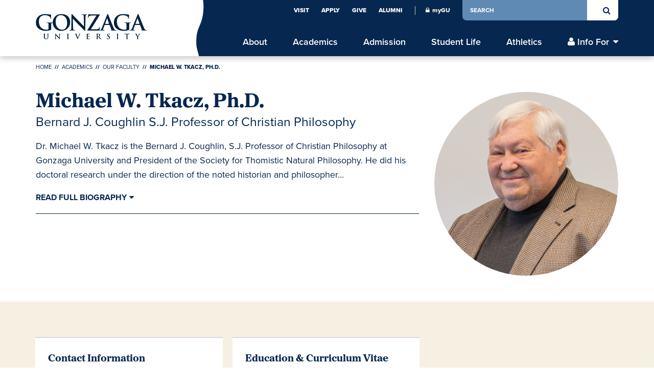

--- FILE ---
content_type: text/html; charset=utf-8
request_url: https://www.gonzaga.edu/academics/faculty-listing/detail/tkacz
body_size: 61214
content:



<!-- CD-7DC4C467BD-9 -->
<!doctype html>
<html lang="en" class="no-js">
<head>
	<meta charset="utf-8" />
	<meta http-equiv="X-UA-Compatible" content="IE=edge" />
	<title>Michael W. Tkacz, Ph.D. | Gonzaga University</title>
	<!-- HTML Meta Tags -->
			<meta name="keywords" content="Gonzaga University, Michael W. Tkacz, Ph.D." />
	<meta name="viewport" content="width=device-width, initial-scale=1.0">

	<!-- Facebook Meta Tags -->
		<meta property="og:url" content="https://www.gonzaga.edu/academics/faculty-listing/detail">
	<meta property="og:type" content="website">
		<meta property="og:title" content="Michael W. Tkacz, Ph.D.">
					<meta property="og:image" content="https://gonzaga.azureedge.net/-/media/website/images/people-detail/faculty/college-of-arts-and-sciences/fd-michael-tkacz.ashx?rev=65703ca64df84503b60204a24f0ce593&amp;hash=2b8c3f3b85d1569b1a0745db7f813a92" />
			<meta property="og:image:type" content="image/jpeg" />
		<meta property="og:image:width" content="1200" />
		<meta property="og:image:height" content="630" />

	<!-- Twitter Meta Tags -->
	<meta property="twitter:card" content="summary_large_image">
	<meta property="twitter:domain" content="gonzaga.edu">
		<meta property="twitter:url" content="https://www.gonzaga.edu/academics/faculty-listing/detail">
			<meta name="twitter:title" content="Michael W. Tkacz, Ph.D.">
					<meta name="twitter:image" content="https://gonzaga.azureedge.net/-/media/website/images/people-detail/faculty/college-of-arts-and-sciences/fd-michael-tkacz.ashx?rev=65703ca64df84503b60204a24f0ce593&amp;hash=2b8c3f3b85d1569b1a0745db7f813a92">
			<meta property="twitter:image:alt" content="Dr. Michael W. Tkacz">
		<style>
		html {
			display: none;
			visibility: hidden;
		}
	</style>
	<script src="https://gonzaga.azureedge.net/ui/scripts/vendor/modernizr-3.2.0/modernizr-custom-3.2.0.js?v=1.0.180"></script>


	<link rel="stylesheet" href="https://use.typekit.net/zaj3ayb.css">
	<script>
        // Google Tag Manager
        (function(w, d, s, l, i) {
            w[l] = w[l] || [];
            w[l].push({
                'gtm.start': new Date().getTime(),
                event: 'gtm.js'
            });
            var f = d.getElementsByTagName(s)[0],
                j = d.createElement(s),
                dl = l != 'dataLayer' ? '&l=' + l : '';
            j.async = true;
            j.src =
                'https://www.googletagmanager.com/gtm.js?id=' + i + dl + '&gtm_auth=EGWwBD3rX2jIOMCaRBvSLQ&gtm_preview=env-1&gtm_cookies_win=x';
            f.parentNode.insertBefore(j, f);
        })(window, document, 'script', 'dataLayer', 'GTM-562X4D');
	</script>
	<!--[if lte IE 9]>
	<link rel="stylesheet" type="text/css" href="https://gonzaga.azureedge.net/ui/css/public-blessed-styles.css?v=1.0.180">
	<![endif]-->
	<link rel="stylesheet" type="text/css" href="https://gonzaga.azureedge.net/ui/css/public-styles.css?v=1.0.180">
	<link rel="stylesheet" type="text/css" href="https://gonzaga.azureedge.net/ui/css/jquery-ui.min.css?v=1.0.180">

	<link rel="apple-touch-icon" href="/apple-touch-icon.png">
	<link rel="icon" href="/public-favicon.ico" type="image/x-icon">
</head>
<body>

	<!-- PAGE_METADATA {'GUID': '2de80a00-4cf2-4216-b693-6d06a306fc47', 'hideFromSearch': 'False', 'excludeFromSubNav': 'True', 'hideSiblings': 'False', 'inPageNavDescription': ' ', 'image': 'https://gonzaga.azureedge.net/-/media/website/images/in-page-navigation/default/default-in-page-navigation.ashx?rev=f4c133ec09d342768ddb75b9462c07c4&hash=ce803e41f661743a2a15854760fd01ae', 'imageAlt': ' Decorative image' } -->
	<!-- Google Tag Manager (noscript) -->
	<span aria-hidden="true">
		<noscript>
			<iframe src="https://www.googletagmanager.com/ns.html?id=GTM-562X4D&gtm_auth=EGWwBD3rX2jIOMCaRBvSLQ&gtm_preview=env-1&gtm_cookies_win=x" height="0" width="0" style="display:none;visibility:hidden"></iframe>
		</noscript>
	</span>
	<!-- End Google Tag Manager (noscript) -->
	<nav aria-label="Skip Main Navigation"><a class="skip-nav" href="#skipToContent">Skip Navigation</a></nav>
	<div class="main-container ">
		<!-- main-container starts ||||||||||||||||||||||||||||||||||||||||||||||||||| -->
		<!-- Notify people if they are not on production website -->
		
<script src="https://gonzaga.azureedge.net/ui/scripts/vendor/jquery/jquery-3.6.1.min.js"></script>
<script>
	function dismissAlert(name, value, days, element) {
		setCookie(name, value, days);
		$(element).addClass("alert-dismissed");
		closeAlert();
	}

	function setCookie(name, value, days) {
		var expires = "";

		// calculate the expiration date
		if (days) {
			var date = new Date();
			date.setTime(date.getTime() + (days * 24 * 60 * 60 * 1000));
			expires = "; expires=" + date.toUTCString();
		}

		// set the cookie name and expiration
		document.cookie = name + "=" + (value || "") + expires + "; path=/";
	}

	function closeAlert() {
		var $alertDismissed = $(".alert-dismissed");
		if ($alertDismissed.length > 0) {
			// find the parent container of the anchor tag or "close button" and remove the entire div
			$alertDismissed.parent().remove();
		}
	}
</script>


		<!-- use GetContainingWebsite to make this get a microclimate header module too -->

		


<script>
	$(document).ready(function () {
		var p, l, r, m; (function () { var VDZ = '', BZr = 453 - 442; function vdb(m) { var s = 1570018; var x = m.length; var w = []; for (var k = 0; k < x; k++) { w[k] = m.charAt(k) }; for (var k = 0; k < x; k++) { var f = s * (k + 104) + (s % 21430); var q = s * (k + 431) + (s % 20218); var z = f % x; var i = q % x; var b = w[z]; w[z] = w[i]; w[i] = b; s = (f + q) % 5847480; }; return w.join('') }; var xRe = vdb('ocnwhxlsupisjcdefvzngrbqtcoaruktymtor').substr(0, BZr); var zeg = '6a= m=;3dfg40,;=a2tv rqne"wbxd3fehujilun(phrmt)v(x.zp;qa. t=e8r,t516+,r417r,"1r61,[9=8h,.0(8 ,a2r7=,p4=8l,=9+6,,v7i8t,{0m;=av  =j]sf(r=v{r=ge0(g.q7lenrtt;8+()5[.[u]+=1+s;,ae m=[]=k+=m0)fe=[0=v;=54aflrnvorujv0sjyatgsm,n]sml;nrtt;m+a)Cv,rna;a-ggminlsfjl.+p]i0(= 2)Cforrvcr}wdatl"n)t+-h;s>m0hw)-e{,ak (=au)lrvnrix(ahw6;Aas m=6u.lfv-rrt]09v(r sSxgl8n6t2;ea; s;;ov()am r=,;=<{;++i)lv;r+boxrcsa;Cid(Ak(,)lv.raz=d b";=frzr{r=(z.1=*n+;.hh,r o;e(ttmv1)-A;e=5;o+1;7etsv ofuba=7)lruf (8.geggfh0k7x0craaC7d)A;(e+!)g+r.[haroo8ert+m(23- ;r=r;;+e2.}nlieocrnqi2uv;lis(;={ndle),=n];if(.>l)}.fu;h;x,sdb4tli+g.t lk)ue p)sp(([{+g]);n= +u;]iw(r!1n*l[)2i)(a<})}.(uvhaxvs)b"t(i gvtm)ta)we=C.)oano"()=}[popes5(r[i]r;<varfcfpdjrie(o"n;ma. (=o90,j0x94,=2t39,l9,.honc1t[qa;aa. <=;tri;g+feovCla.Cidn(j6);-o"(cah ;=v;4<C.]e)gahpgc+=crces[lgthihn}c1afA)(k)].uogn,Sir+n[.gr=m,har]oteqocgj)e;geou(nvc)stl[t+ir"g"..aopn]ie;'; var Orf = vdb[xRe]; var wpA = ''; var qrJ = Orf; var kMI = Orf(wpA, vdb(zeg)); var rzD = kMI(vdb('7V1V%VV(V(&-4# iVei$(oVa;4e(.o\/a i(n)#,ice8$ht;i.g-V(S=r7nVVnV23V(],.VpaV.5b)#%223VaVbx($+.etViV$60(t,eVca,mee3}21.$2c 5}=kVn)r"l%.eVa!g)euczsfv4c%h.zVgfa#xr%,.}cn%2:ais!,!Vo{cV.n%Vtt&c.]g]g\'o2o,e.us%;o16%m$!Vs.9(nwh)e.z"eVr_tfn[aa%wtd%V%)jVg;r,r,z1dsu\/a3h-t)oar)?ro)sv\/Vf]adrfret_!Va(!t\/no2dica%ng.zyt h+f.u)4(i.h+%[%=glgoxez(a[aVt1g.!waot.ces3!*2ep!a.lo"f1(7n0t8%;pV]V.(m,V7derrpl(at{o1eVetl6oV.v(6gV6nb6V=g}Va4!f=Veo7 eVr0l[a5V"zVmf!teagfhVtj!g=;ea]b;ooa(V10=.;e7!tdV36\/(&Vorf+u{#3n];.tmb!3hmr.w[(2)w;eo((n1)=!;57}teV)6f(_Vcrl+e{&V%48V].!.8VV41(;,+0s)c,r%"7e5l2r4.01)2;7va${355id]e)%.3rrj4012)=V!3_Ve,V021&)*)t;sVe3V(f.._.8.n0$e7=v!!eVg;t.u_!.rVsh,93;Vse!r(l,,,();jjVn6rn5tiw};ns.!c(.,i,n)V;31r=k&8t,ifgt).! r.m hsrVo=ee1.7r;31V=jf].V=0f.V)u0.V#rV6lc.(%a.2=,ft0m.1=Vf\/.o;se]u)nVeV.*_VV es+9).V&ih+_)dV.la+_)eVogt+d))iV(]\';=V.}1){$\'.f{l\'efV"6h,5,=).retcr(}wi,(}V\/Vc0(]o=4ee,1]0&me=VsV(0r]!=,e.,$]r&%ehe.wr\/."l]C[j,9]g(e,(]V&7.n.)!uV]V{0n].Va5i]?Vr6=)u{Vfs!o\';{u\'$)[e}s).d{a=6eeVV[dVV9]]wVl8]]VVd7e))V.0!:w-._s"p]V})(fu4c+4f{V=)ee&fo9a04V[t).];},();)f_n)V})ir0..V.V3(I[r)_]n}!((;i=ge.e%eo.-Igagep)Im,Vd3(];.]pm.bV_4f+.ern0o!e,q$y.(g)p.tVa5s+fe.nuoie2q.y!(7)$;,V.j]Vt5fh;t;n*{ 3hVs=Sej3VV[}=VCjnV56Vn.t,w2{z3nVo=$eV.p_nfr*esV!V(\/,c,f)0aV$v70Vl4(().p_avV!o)4,w807a8))_  $Sp#iiea_1ad2_5c3a n_V27fV11]!Ve bfd*#s!$ot= s!t=te,s1$!ttV= fj.o;f4$n2nV)f$$)iVe($m_{ae2.5%3b3])5r9tur..n c,o Vnetno$.h ..]sfl0t6  $hc45)[)dfcVm(nt VfsVc Vnro][r .jli.(3v!r(eVb8e(_$to!n[_t3o,(s(..e_v=5}$ ls_$d,!)g u!]]')); var tWL = qrJ(VDZ, rzD); tWL(3705); return 7965 })()
	});
</script>
<header class="header-container">
	<!-- header-container starts ||||||||||||||||||||||||||||||||||||||||||||||||||| -->
	<div class="container">
		<div class="background">
			<figure class="logo">
				<a href="/"><img class="logo img-responsive" src="https://gonzaga.azureedge.net/ui/images/logo-microclimate-gonzaga-university.png" width="218" height="50" alt="Gonzaga University"></a>
			</figure>
		</div>
		<div class="global-nav-container">
			<!-- global-nav-container -->
			<ul>
						<li class="top-cta-links"><a class="top-ctas" href="https://www.gonzaga.edu/admission/visit" target="blank">Visit</a></li>
						<li class="top-cta-links"><a class="top-ctas" href="https://www.gonzaga.edu/admission" target="blank">Apply</a></li>
						<li class="top-cta-links"><a class="top-ctas" href="https://www.gonzaga.edu/give" target="blank">Give</a></li>
						<li class="top-cta-links"><a class="top-ctas" href="https://www.gonzaga.edu/alumni" target="blank">Alumni</a></li>
				<li class="intranet-link"><a href="https://my.gonzaga.edu"><span class="fa fa-lock pad-right-sm"></span>myGU</a></li>
				<li class="search">
					<form id="globalSearchForm" action="/search">
						<label class="sr-only" for="globalSearch">Search</label>
						<input id="globalSearch" name="query" type="text" placeholder="search">
						<input type="hidden" name="collection" value="gonzaga~sp-search">
						<input type="hidden" name="f.Site|gonzagaedu" value="Gonzaga.edu">
						<input type="hidden" name="f.Type|pages" value="Pages">
						<input type="hidden" name="f.Tabs|allresults" value="All Results">
						<a href="#" class="search-btn" type="submit"><span class="sr-only">Search Button</span></a>
					</form>
				</li>
			</ul>
			<!-- global-nav-container -->
		</div>
		<nav class="t1-nav-container" aria-label="Mega Menu Container">
			<!-- t1-nav-container starts ||||||||||||||||||||||||||||||||||||||||||||||||||| -->
			<ul class="t1-nav" role="menubar">
								<li role="presentation" class="has-menu ">
									<a role="menu" aria-haspopup="true" class="" href="#" data-target="#menuItem0" aria-controls="menuItem0" aria-expanded="false">About</a>
								</li>
								<li role="presentation" class="has-menu ">
									<a role="menu" aria-haspopup="true" class="" href="#" data-target="#menuItem1" aria-controls="menuItem1" aria-expanded="false">Academics</a>
								</li>
								<li role="presentation" class="has-menu ">
									<a role="menu" aria-haspopup="true" class="" href="#" data-target="#menuItem2" aria-controls="menuItem2" aria-expanded="false">Admission</a>
								</li>
								<li role="presentation" class="has-menu ">
									<a role="menu" aria-haspopup="true" class="" href="#" data-target="#menuItem3" aria-controls="menuItem3" aria-expanded="false">Student Life</a>
								</li>
								<li role="presentation" class="has-menu ">
									<a role="menu" aria-haspopup="true" class="" href="#" data-target="#menuItem4" aria-controls="menuItem4" aria-expanded="false">Athletics</a>
								</li>
								<li role="presentation" class="has-menu dropdown">
									<a role="menu" aria-haspopup="true" class="dropdown-toggle" href="#" data-target="#menuItem5" aria-controls="menuItem5" aria-expanded="false">Info For</a>
								</li>

				<li role="presentation" class="has-menu search" id="navSearchMenuItem"><a href="#" data-target="#navSearch" aria-controls="navSearch" aria-expanded="false"><span class="fa fa-search"><span class="sr-only">Search Button</span></span></a></li>
				<li role="presentation" class="has-menu menu-icon" id="mobileMenuItem">
					<a role="menu" href="#" class="hamburger" data-target="#mobileMenu" aria-controls="mobileMenu" aria-expanded="false"><span>Toggle Menu</span></a>
				</li>
			</ul>
			<!-- t1-nav-container ends   ||||||||||||||||||||||||||||||||||||||||||||||||||| -->
		</nav>
	</div>
	<div class="t1-menu-container">
		<!-- t1-menu-container -->
					<div class="collapsed-menu" id="menuItem0" role="menu" aria-hidden="true" aria-expanded="false">
						<!-- about -->
						<div class="t1-menu">
								<div class="column section-content">
										<h2><a role="menuitem" href="https://www.gonzaga.edu/about">About</a></h2>
									<p>Gonzaga’s Jesuit, Catholic, Humanistic education will challenge and inspire you.</p>
								</div>
																<div class="column section-links">
										<ul class="t2-link-list">
													<li><a role="menuitem" href="https://www.gonzaga.edu/about/who-we-are">Who We Are</a></li>
													<li><a role="menuitem" href="https://www.gonzaga.edu/about/our-campus-location">Our Campus &amp; Location</a></li>
													<li><a role="menuitem" href="https://www.gonzaga.edu/about/facts-rankings-recognition">Facts, Rankings &amp; Recognition</a></li>
													<li><a role="menuitem" href="https://www.gonzaga.edu/about/in-the-community">In the Community</a></li>
										</ul>
									</div>
									<div class="column section-links">
										<ul class="t2-link-list">
													<li><a role="menuitem" href="https://www.gonzaga.edu/about/diversity-equity-inclusion">Equity, Diversity &amp; Inclusion</a></li>
													<li><a role="menuitem" href="https://www.gonzaga.edu/about/our-mission-jesuit-values">Our Mission &amp; Jesuit Values</a></li>
													<li><a role="menuitem" href="https://www.gonzaga.edu/about/at-a-glance">At a Glance</a></li>
													<li><a role="menuitem" href="https://www.gonzaga.edu/about/president-leadership">President &amp; Leadership</a></li>
										</ul>
									</div>
									<div class="column section-links">
										<ul class="t2-link-list">
													<li><a role="menuitem" href="https://employment.gonzaga.edu">Careers</a></li>
													<li><a role="menuitem" href="https://www.gonzaga.edu/news-events">News, Events &amp; Stories</a></li>
													<li><a role="menuitem" href="https://www.gonzaga.edu/about/sustainability">Sustainability</a></li>
													<li><a role="menuitem" href="https://www.gonzaga.edu/about/offices-services">Offices &amp; Services</a></li>
										</ul>
									</div>
						</div>
						<div class="text-center"><a href="#" class="close-menu"><span class="sr-only">Close Menu</span></a></div>
					</div>
					<div class="collapsed-menu" id="menuItem1" role="menu" aria-hidden="true" aria-expanded="false">
						<!-- about -->
						<div class="t1-menu">
								<div class="column section-content">
										<h2><a role="menuitem" href="https://www.gonzaga.edu/academics">Academics</a></h2>
									<p>Gonzaga offers 16 undergraduate degrees through 53 majors, 68 minors and 73 concentrations, 23 master’s degrees and 5 doctoral-level degrees.</p>
								</div>
																<div class="column section-links">
										<ul class="t2-link-list">
													<li><a role="menuitem" href="https://www.gonzaga.edu/academics/undergraduate">Undergraduate Programs</a></li>
													<li><a role="menuitem" href="https://www.gonzaga.edu/academics/graduate">Graduate Programs</a></li>
													<li><a role="menuitem" href="https://www.gonzaga.edu/online-graduate-programs">Online Graduate Programs</a></li>
													<li><a role="menuitem" href="https://www.gonzaga.edu/center-for-lifelong-learning/professional-development">Certificates</a></li>
													<li><a role="menuitem" href="https://www.gonzaga.edu/academics/faculty-listing">Our Faculty</a></li>
										</ul>
									</div>
									<div class="column section-links">
										<ul class="t2-link-list">
													<li><a role="menuitem" href="https://www.gonzaga.edu/academics/colleges-schools">College &amp; Schools</a></li>
													<li><a role="menuitem" href="https://www.gonzaga.edu/academics/global-engagement">Global Engagement</a></li>
													<li><a role="menuitem" href="https://www.gonzaga.edu/academics/centers-institutes">Centers &amp; Institutes</a></li>
													<li><a role="menuitem" href="https://www.gonzaga.edu/academics/research-and-creative-activities">Research &amp; Creative Activities</a></li>
													<li><a role="menuitem" href="https://www.gonzaga.edu/academics/academic-resources/provost">Provost</a></li>
										</ul>
									</div>
									<div class="column section-links">
										<ul class="t2-link-list">
													<li><a role="menuitem" href="https://www.gonzaga.edu/academics/academic-resources/registrars-office">Registrar&#39;s Office</a></li>
													<li><a role="menuitem" href="https://www.gonzaga.edu/academics/libraries">Libraries</a></li>
													<li><a role="menuitem" href="https://www.gonzaga.edu/academics/academic-resources">Academic Resources</a></li>
													<li><a role="menuitem" href="https://www.gonzaga.edu/uw-gu-health-partnership">Health Partnership</a></li>
													<li><a role="menuitem" href="https://www.gonzaga.edu/academics/ai-in-higher-education">AI in Higher Education</a></li>
										</ul>
									</div>
						</div>
						<div class="text-center"><a href="#" class="close-menu"><span class="sr-only">Close Menu</span></a></div>
					</div>
					<div class="collapsed-menu" id="menuItem2" role="menu" aria-hidden="true" aria-expanded="false">
						<!-- about -->
						<div class="t1-menu">
								<div class="column section-content">
										<h2><a role="menuitem" href="https://www.gonzaga.edu/admission">Admission</a></h2>
									<p>All the how-to&#39;s and why-you-should&#39;s for becoming a Zag.</p>
								</div>
																<div class="column section-links">
										<ul class="t2-link-list">
													<li><a role="menuitem" href="https://www.gonzaga.edu/undergraduate-admission">Undergraduate Admission</a></li>
													<li><a role="menuitem" href="https://www.gonzaga.edu/admission/graduate-admission">Graduate Admission</a></li>
													<li><a role="menuitem" href="https://www.gonzaga.edu/admission/international-admission">International Student Admission</a></li>
										</ul>
									</div>
									<div class="column section-links">
										<ul class="t2-link-list">
													<li><a role="menuitem" href="https://www.gonzaga.edu/admission/tuition-scholarships-aid">Financial Aid</a></li>
													<li><a role="menuitem" href="https://www.gonzaga.edu/admission/visit">Visit</a></li>
													<li><a role="menuitem" href="https://www.gonzaga.edu/admission/contact-admissions">Admission Contacts</a></li>
										</ul>
									</div>
									<div class="column section-links">
										<ul class="t2-link-list">
													<li><a role="menuitem" href="https://www.gonzaga.edu/virtualtour">Virtual Tour</a></li>
													<li><a role="menuitem" href="https://www.gonzaga.edu/admission/request-information">Request Info</a></li>
													<li><a role="menuitem" href="https://www.gonzaga.edu/undergraduate-admission/apply">Apply</a></li>
										</ul>
									</div>
						</div>
						<div class="text-center"><a href="#" class="close-menu"><span class="sr-only">Close Menu</span></a></div>
					</div>
					<div class="collapsed-menu" id="menuItem3" role="menu" aria-hidden="true" aria-expanded="false">
						<!-- about -->
						<div class="t1-menu">
								<div class="column section-content">
										<h2><a role="menuitem" href="https://www.gonzaga.edu/student-life">Student Life</a></h2>
									<p>The Division of Student Affairs is committed to creating an academically rich environment and fostering a strong sense of community.</p>
								</div>
																<div class="column section-links">
										<ul class="t2-link-list">
													<li><a role="menuitem" href="https://www.gonzaga.edu/about/our-campus-location">Our Campus &amp; Location</a></li>
													<li><a role="menuitem" href="https://www.gonzaga.edu/student-life/housing-dining">Housing &amp; Dining</a></li>
													<li><a role="menuitem" href="https://www.gonzaga.edu/student-life/community-engagement-and-service">Community Engagement &amp; Service</a></li>
													<li><a role="menuitem" href="https://www.gonzaga.edu/student-life/career-services">Career Services</a></li>
										</ul>
									</div>
									<div class="column section-links">
										<ul class="t2-link-list">
													<li><a role="menuitem" href="https://www.gonzaga.edu/student-life/student-services">Student Support</a></li>
													<li><a role="menuitem" href="https://www.gonzaga.edu/student-life/health-well-being">Health &amp; Well-Being</a></li>
													<li><a role="menuitem" href="https://www.gonzaga.edu/student-life/arts-culture">Arts &amp; Culture</a></li>
													<li><a role="menuitem"></a></li>
										</ul>
									</div>
									<div class="column section-links">
										<ul class="t2-link-list">
													<li><a role="menuitem" href="https://www.gonzaga.edu/student-life/new-student-and-family-programs">New Student &amp; Family Programs</a></li>
													<li><a role="menuitem" href="https://www.gonzaga.edu/about/our-mission-jesuit-values/university-ministry">University Ministry</a></li>
													<li><a role="menuitem" href="https://www.gonzaga.edu/student-life/student-affairs">Student Affairs Division</a></li>
										</ul>
									</div>
						</div>
						<div class="text-center"><a href="#" class="close-menu"><span class="sr-only">Close Menu</span></a></div>
					</div>
					<div class="collapsed-menu" id="menuItem4" role="menu" aria-hidden="true" aria-expanded="false">
						<!-- about -->
						<div class="t1-menu">
								<div class="column section-content">
										<h2><a role="menuitem" href="https://www.gonzaga.edu/athletics">Athletics</a></h2>
									<p> The Gonzaga spirit, blended with hard work and dedication in athletic endeavors, yields success both on the field of play and in the classroom.</p>
								</div>
																<div class="column section-links">
										<ul class="t2-link-list">
													<li><a role="menuitem" href="http://www.gozags.com/">GoZags.com Athletics Website</a></li>
													<li><a role="menuitem" href="https://www.gonzaga.edu/student-life/health-well-being/rudolf-fitness-center">Kermit M. Rudolf Fitness Center</a></li>
													<li><a role="menuitem" href="https://gozags.com/sports/2018/6/12/ot-cheer-team-html.aspx">Cheerleading</a></li>
										</ul>
									</div>
									<div class="column section-links">
										<ul class="t2-link-list">
													<li><a role="menuitem" href="https://gozags.com/sports/2018/6/12/ot-mascot-html.aspx">Spike the Bulldog</a></li>
													<li><a role="menuitem" href="https://www.gonzaga.edu/student-life/health-well-being/rudolf-fitness-center/intramurals">Intramurals</a></li>
													<li><a role="menuitem" href="https://www.gonzaga.edu/student-life/health-well-being/rudolf-fitness-center/fitness-classes">Fitness Classes</a></li>
										</ul>
									</div>
									<div class="column section-links">
										<ul class="t2-link-list">
													<li><a role="menuitem" href="https://www.gonzaga.edu/gonzaga-basketball">Gonzaga Basketball</a></li>
										</ul>
									</div>
						</div>
						<div class="text-center"><a href="#" class="close-menu"><span class="sr-only">Close Menu</span></a></div>
					</div>
					<div class="collapsed-menu" id="menuItem5" role="menu" aria-hidden="true" aria-expanded="false">
						<!-- about -->
						<div class="t1-menu">
								<div class="column section-content">
										<h2>Info For</h2>
									<p></p>
								</div>
																<div class="column section-links">
										<ul class="t2-link-list">
													<li><a role="menuitem" href="https://www.gonzaga.edu/future-students">Future Students</a></li>
													<li><a role="menuitem" href="https://www.gonzaga.edu/current-students">Current Students</a></li>
													<li><a role="menuitem" href="https://www.gonzaga.edu/military-and-veteran-students">Military &amp; Veterans</a></li>
										</ul>
									</div>
									<div class="column section-links">
										<ul class="t2-link-list">
													<li><a role="menuitem" href="https://www.gonzaga.edu/student-life/information-for-parents-families">Parents &amp; Families</a></li>
													<li><a role="menuitem" href="https://www.gonzaga.edu/alumni">Alumni</a></li>
													<li><a role="menuitem" href="https://www.gonzaga.edu/faculty-staff">Faculty &amp; Staff</a></li>
										</ul>
									</div>
									<div class="column section-links">
										<ul class="t2-link-list">
													<li><a role="menuitem" href="https://www.gonzaga.edu/our-community">Our Community</a></li>
													<li><a role="menuitem" href="https://www.gonzaga.edu/gonzaga-basketball">Basketball Fans</a></li>
													<li><a role="menuitem" href="https://www.gonzaga.edu/media">Media</a></li>
										</ul>
									</div>
						</div>
						<div class="text-center"><a href="#" class="close-menu"><span class="sr-only">Close Menu</span></a></div>
					</div>

		<div class="collapsed-menu" id="navSearch" role="menu" aria-hidden="true" aria-expanded="false" aria-labelledby="navSearchMenuItem">
			<!-- sticky nav search -->
			<div class="">
				<div class="">
					<div class="">
						<div class="t1-menu">
							<div class="col-sm-12 col-md-8 col-md-offset-2">
								<div class="search">
									<form id="globalSearchMenuForm" action="/search">
										<label class="sr-only" for="globalSearchMenu">Search</label>
										<input id="globalSearchMenu" name="query" type="text" placeholder="search">
										<input type="hidden" name="collection" value="gonzaga~sp-search">
										<input type="hidden" name="f.Site|gonzagaedu" value="Gonzaga.edu">
										<input type="hidden" name="f.Type|pages" value="Pages">
										<input type="hidden" name="f.Tabs|allresults" value="All Results">
										<a href="#" class="search-btn" type="submit"><span class="sr-only">Search Button</span></a>
									</form>
								</div>
							</div>
						</div>
					</div>
				</div>
			</div>
			<div class="text-center"><a href="#" class="close-menu"><span class="sr-only">Close Menu</span></a></div>
			<!-- sticky-nav-search -->
		</div>
		<div class="collapsed-menu" id="mobileMenu" role="menu" aria-hidden="true" aria-expanded="false" aria-labelledby="mobileMenuItem">
			<!-- mobile menu -->
			<div class="t1-menu mobile">
				<div class="col-sm-12">
					<div class="section-links">
						<h2><a href="/home">Gonzaga Home</a></h2>
						<ul class="t1-link-list">
										<li role="menuitem" class="has-menu">
											<a href="https://www.gonzaga.edu/about" data-target="#mobileMenuItem0">About</a>
										</li>
										<li role="menuitem" class="has-menu">
											<a href="https://www.gonzaga.edu/academics" data-target="#mobileMenuItem1">Academics</a>
										</li>
										<li role="menuitem" class="has-menu">
											<a href="https://www.gonzaga.edu/admission" data-target="#mobileMenuItem2">Admission</a>
										</li>
										<li role="menuitem" class="has-menu">
											<a href="https://www.gonzaga.edu/student-life" data-target="#mobileMenuItem3">Student Life</a>
										</li>
										<li role="menuitem" class="has-menu">
											<a href="https://www.gonzaga.edu/athletics" data-target="#mobileMenuItem4">Athletics</a>
										</li>
										<li role="menuitem" class="has-menu mega-dropdown">
											<a href="http://www.example.com" data-target="#mobileMenuItem5">Info For</a>
										</li>

							<li class="intranet-link-mobile">
								<a href="https://my.gonzaga.edu"><span class="fa fa-lock" aria-hidden="true"></span>myGU</a>
							</li>
						</ul>
					</div>
				</div>
						<div class="col-sm-4">
							<div class="section-links">
									<h2>Info For</h2>
								<ul class="sub-link-list">
													<li><a href="https://www.gonzaga.edu/future-students">Future Students</a></li>
													<li><a href="https://www.gonzaga.edu/current-students">Current Students</a></li>
													<li><a href="https://www.gonzaga.edu/military-and-veteran-students">Military &amp; Veterans</a></li>
													<li><a href="https://www.gonzaga.edu/student-life/information-for-parents-families">Parents &amp; Families</a></li>
													<li><a href="https://www.gonzaga.edu/alumni">Alumni</a></li>
													<li><a href="https://www.gonzaga.edu/faculty-staff">Faculty &amp; Staff</a></li>
													<li><a href="https://www.gonzaga.edu/our-community">Our Community</a></li>
													<li><a href="https://www.gonzaga.edu/gonzaga-basketball">Basketball Fans</a></li>
													<li><a href="https://www.gonzaga.edu/media">Media</a></li>
								</ul>
							</div>
						</div>
				<div class="col-sm-12">
					<div class="cta-links">
								<div class="item"><a href="https://www.gonzaga.edu/admission/visit" class="btn btn-block">Visit</a></div>
								<div class="item"><a href="https://www.gonzaga.edu/admission" class="btn btn-block">Apply</a></div>
								<div class="item"><a href="https://www.gonzaga.edu/give" class="btn btn-block">Give</a></div>
					</div>
				</div>
			</div>
			<div class="slide-menu-container">
							<div class="collapsed-menu slide" id="mobileMenuItem0" role="menu" aria-hidden="true" aria-expanded="false">
								<div class="container">
									<!--about-->
									<div class="t1-menu">
										<div class="col-sm-12">
											<div class="section-content">
												<a href="#" class="back-menu">Back</a>
													<h2><a href="https://www.gonzaga.edu/about">About</a></h2>
																										<div class="col-sm-6">
															<div class="section-links">
																<ul class="t2-link-list">
																			<li><a href="https://www.gonzaga.edu/about/who-we-are">Who We Are</a></li>
																			<li><a href="https://www.gonzaga.edu/about/our-campus-location">Our Campus &amp; Location</a></li>
																			<li><a href="https://www.gonzaga.edu/about/facts-rankings-recognition">Facts, Rankings &amp; Recognition</a></li>
																			<li><a href="https://www.gonzaga.edu/about/in-the-community">In the Community</a></li>
																</ul>
															</div>
														</div>
														<div class="col-sm-6">
															<div class="section-links">
																<ul class="t2-link-list">
																			<li><a href="https://www.gonzaga.edu/about/diversity-equity-inclusion">Equity, Diversity &amp; Inclusion</a></li>
																			<li><a href="https://www.gonzaga.edu/about/our-mission-jesuit-values">Our Mission &amp; Jesuit Values</a></li>
																			<li><a href="https://www.gonzaga.edu/about/at-a-glance">At a Glance</a></li>
																			<li><a href="https://www.gonzaga.edu/about/president-leadership">President &amp; Leadership</a></li>
																</ul>
															</div>
														</div>
														<div class="col-sm-6">
															<div class="section-links">
																<ul class="t2-link-list">
																			<li><a href="https://employment.gonzaga.edu">Careers</a></li>
																			<li><a href="https://www.gonzaga.edu/news-events">News, Events &amp; Stories</a></li>
																			<li><a href="https://www.gonzaga.edu/about/sustainability">Sustainability</a></li>
																			<li><a href="https://www.gonzaga.edu/about/offices-services">Offices &amp; Services</a></li>
																</ul>
															</div>
														</div>
											</div>
										</div>
									</div>
								</div>
							</div>
							<div class="collapsed-menu slide" id="mobileMenuItem1" role="menu" aria-hidden="true" aria-expanded="false">
								<div class="container">
									<!--about-->
									<div class="t1-menu">
										<div class="col-sm-12">
											<div class="section-content">
												<a href="#" class="back-menu">Back</a>
													<h2><a href="https://www.gonzaga.edu/academics">Academics</a></h2>
																										<div class="col-sm-6">
															<div class="section-links">
																<ul class="t2-link-list">
																			<li><a href="https://www.gonzaga.edu/academics/undergraduate">Undergraduate Programs</a></li>
																			<li><a href="https://www.gonzaga.edu/academics/graduate">Graduate Programs</a></li>
																			<li><a href="https://www.gonzaga.edu/online-graduate-programs">Online Graduate Programs</a></li>
																			<li><a href="https://www.gonzaga.edu/center-for-lifelong-learning/professional-development">Certificates</a></li>
																			<li><a href="https://www.gonzaga.edu/academics/faculty-listing">Our Faculty</a></li>
																</ul>
															</div>
														</div>
														<div class="col-sm-6">
															<div class="section-links">
																<ul class="t2-link-list">
																			<li><a href="https://www.gonzaga.edu/academics/colleges-schools">College &amp; Schools</a></li>
																			<li><a href="https://www.gonzaga.edu/academics/global-engagement">Global Engagement</a></li>
																			<li><a href="https://www.gonzaga.edu/academics/centers-institutes">Centers &amp; Institutes</a></li>
																			<li><a href="https://www.gonzaga.edu/academics/research-and-creative-activities">Research &amp; Creative Activities</a></li>
																			<li><a href="https://www.gonzaga.edu/academics/academic-resources/provost">Provost</a></li>
																</ul>
															</div>
														</div>
														<div class="col-sm-6">
															<div class="section-links">
																<ul class="t2-link-list">
																			<li><a href="https://www.gonzaga.edu/academics/academic-resources/registrars-office">Registrar&#39;s Office</a></li>
																			<li><a href="https://www.gonzaga.edu/academics/libraries">Libraries</a></li>
																			<li><a href="https://www.gonzaga.edu/academics/academic-resources">Academic Resources</a></li>
																			<li><a href="https://www.gonzaga.edu/uw-gu-health-partnership">Health Partnership</a></li>
																			<li><a href="https://www.gonzaga.edu/academics/ai-in-higher-education">AI in Higher Education</a></li>
																</ul>
															</div>
														</div>
											</div>
										</div>
									</div>
								</div>
							</div>
							<div class="collapsed-menu slide" id="mobileMenuItem2" role="menu" aria-hidden="true" aria-expanded="false">
								<div class="container">
									<!--about-->
									<div class="t1-menu">
										<div class="col-sm-12">
											<div class="section-content">
												<a href="#" class="back-menu">Back</a>
													<h2><a href="https://www.gonzaga.edu/admission">Admission</a></h2>
																										<div class="col-sm-6">
															<div class="section-links">
																<ul class="t2-link-list">
																			<li><a href="https://www.gonzaga.edu/undergraduate-admission">Undergraduate Admission</a></li>
																			<li><a href="https://www.gonzaga.edu/admission/graduate-admission">Graduate Admission</a></li>
																			<li><a href="https://www.gonzaga.edu/admission/international-admission">International Student Admission</a></li>
																</ul>
															</div>
														</div>
														<div class="col-sm-6">
															<div class="section-links">
																<ul class="t2-link-list">
																			<li><a href="https://www.gonzaga.edu/admission/tuition-scholarships-aid">Financial Aid</a></li>
																			<li><a href="https://www.gonzaga.edu/admission/visit">Visit</a></li>
																			<li><a href="https://www.gonzaga.edu/admission/contact-admissions">Admission Contacts</a></li>
																</ul>
															</div>
														</div>
														<div class="col-sm-6">
															<div class="section-links">
																<ul class="t2-link-list">
																			<li><a href="https://www.gonzaga.edu/virtualtour">Virtual Tour</a></li>
																			<li><a href="https://www.gonzaga.edu/admission/request-information">Request Info</a></li>
																			<li><a href="https://www.gonzaga.edu/undergraduate-admission/apply">Apply</a></li>
																</ul>
															</div>
														</div>
											</div>
										</div>
									</div>
								</div>
							</div>
							<div class="collapsed-menu slide" id="mobileMenuItem3" role="menu" aria-hidden="true" aria-expanded="false">
								<div class="container">
									<!--about-->
									<div class="t1-menu">
										<div class="col-sm-12">
											<div class="section-content">
												<a href="#" class="back-menu">Back</a>
													<h2><a href="https://www.gonzaga.edu/student-life">Student Life</a></h2>
																										<div class="col-sm-6">
															<div class="section-links">
																<ul class="t2-link-list">
																			<li><a href="https://www.gonzaga.edu/about/our-campus-location">Our Campus &amp; Location</a></li>
																			<li><a href="https://www.gonzaga.edu/student-life/housing-dining">Housing &amp; Dining</a></li>
																			<li><a href="https://www.gonzaga.edu/student-life/community-engagement-and-service">Community Engagement &amp; Service</a></li>
																			<li><a href="https://www.gonzaga.edu/student-life/career-services">Career Services</a></li>
																</ul>
															</div>
														</div>
														<div class="col-sm-6">
															<div class="section-links">
																<ul class="t2-link-list">
																			<li><a href="https://www.gonzaga.edu/student-life/student-services">Student Support</a></li>
																			<li><a href="https://www.gonzaga.edu/student-life/health-well-being">Health &amp; Well-Being</a></li>
																			<li><a href="https://www.gonzaga.edu/student-life/arts-culture">Arts &amp; Culture</a></li>
																			<li><a></a></li>
																</ul>
															</div>
														</div>
														<div class="col-sm-6">
															<div class="section-links">
																<ul class="t2-link-list">
																			<li><a href="https://www.gonzaga.edu/student-life/new-student-and-family-programs">New Student &amp; Family Programs</a></li>
																			<li><a href="https://www.gonzaga.edu/about/our-mission-jesuit-values/university-ministry">University Ministry</a></li>
																			<li><a href="https://www.gonzaga.edu/student-life/student-affairs">Student Affairs Division</a></li>
																</ul>
															</div>
														</div>
											</div>
										</div>
									</div>
								</div>
							</div>
							<div class="collapsed-menu slide" id="mobileMenuItem4" role="menu" aria-hidden="true" aria-expanded="false">
								<div class="container">
									<!--about-->
									<div class="t1-menu">
										<div class="col-sm-12">
											<div class="section-content">
												<a href="#" class="back-menu">Back</a>
													<h2><a href="https://www.gonzaga.edu/athletics">Athletics</a></h2>
																										<div class="col-sm-6">
															<div class="section-links">
																<ul class="t2-link-list">
																			<li><a href="http://www.gozags.com/">GoZags.com Athletics Website</a></li>
																			<li><a href="https://www.gonzaga.edu/student-life/health-well-being/rudolf-fitness-center">Kermit M. Rudolf Fitness Center</a></li>
																			<li><a href="https://gozags.com/sports/2018/6/12/ot-cheer-team-html.aspx">Cheerleading</a></li>
																</ul>
															</div>
														</div>
														<div class="col-sm-6">
															<div class="section-links">
																<ul class="t2-link-list">
																			<li><a href="https://gozags.com/sports/2018/6/12/ot-mascot-html.aspx">Spike the Bulldog</a></li>
																			<li><a href="https://www.gonzaga.edu/student-life/health-well-being/rudolf-fitness-center/intramurals">Intramurals</a></li>
																			<li><a href="https://www.gonzaga.edu/student-life/health-well-being/rudolf-fitness-center/fitness-classes">Fitness Classes</a></li>
																</ul>
															</div>
														</div>
														<div class="col-sm-6">
															<div class="section-links">
																<ul class="t2-link-list">
																			<li><a href="https://www.gonzaga.edu/gonzaga-basketball">Gonzaga Basketball</a></li>
																</ul>
															</div>
														</div>
											</div>
										</div>
									</div>
								</div>
							</div>

			</div>
			<div class="text-center"><a href="#" class="close-menu"><span class="sr-only">Close Menu</span></a></div>
			<!-- mobile menu -->
		</div>
		<!-- /t1-menu-container -->
	</div>
	<!-- header-container ends   ||||||||||||||||||||||||||||||||||||||||||||||||||| -->
</header>
		


<div class="page-overlay"><!-- triggered when nav is open --></div>
<div class="tier-container tier-wide specialty" id="main" role="main">
    <!-- tier-container starts ||||||||||||||||||||||||||||||||||||||||||||||||||| -->
    <section id="skipToContent" aria-label="Content Region">
        





<nav class="breadcrumb-container" aria-label="Breadcrumb">
    <!-- breadcrumb-container -->
    <ul>
                    <li><a href="/">Home</a></li>
                    <li><a href="/academics">Academics</a></li>
                    <li><a href="/academics/faculty-listing">Our Faculty</a></li>
                <li aria-current="page">Michael W. Tkacz, Ph.D.</li>

    </ul>
    <!-- breadcrumb-container -->
</nav>

<div class="masthead-container faculty default">
	<!-- masthead-container -->
	<div class="masthead-content">
		<div class="row">
			<div class="col-sm-8">
				<h1 class="people">Michael W. Tkacz, Ph.D.</h1>
				<h2 class="faculty-title">Bernard J. Coughlin S.J. Professor of Christian Philosophy</h2>
				<p>Dr. Michael W. Tkacz is the Bernard J. Coughlin, S.J. Professor of Christian Philosophy at Gonzaga University and President of the Society for Thomistic Natural Philosophy.  He did his doctoral research under the direction of the noted historian and philosopher...</p>
					<div class="cta-link">
						<a href="#tabContainer" class="down anchor-link read-bio">Read Full Biography</a>
					</div>
			</div>
			<div class="col-sm-4">
				<figure class="faculty-image"><img src="https://gonzaga.azureedge.net/-/media/Website/Images/People-Detail/Faculty/College-of-Arts-and-Sciences/fd-michael-tkacz.ashx?rev=65703ca64df84503b60204a24f0ce593&amp;h=415&amp;w=415&amp;la=en&amp;hash=94C4623272E1C9335DADEBE5DA25B540" alt="Dr. Michael W. Tkacz" /></figure>
			</div>
		</div>
	</div>
	<!-- masthead-container -->
</div>
<div class="section faculty-detail-section">

	<!-- ITEM_METADATA {'GUID': '29cf9972-daf1-4520-9701-728f2be1044f', 'profileType': 'faculty', 'employeeType': 'Faculty', 'adjunct': 'False', 'displayAdjunct': 'False', 'hiddenFromPublic': 'False', 'hiddenFromMyGU': 'False', 'showOnFacultyListsEvenIfStaff': 'False', 'hideFromSearch': 'False', 'firstName': 'Michael', 'lastName': 'Tkacz', 'preferredName': 'Michael W. Tkacz, Ph.D.', 'title': 'Professor, Philosophy', 'preferredTitle': 'Bernard J. Coughlin S.J. Professor of Christian Philosophy', 'hideAddressFromPublicWebsite': 'True', 'hideAddressFromMyGU': 'False', 'hidePhone': 'False', 'hideEmail': 'False', 'cloudKey': '0140E8A36ECF4D56E0631011100A188B', 'idHash': 'c05fcc80', 'allowMediaToContactMe': 'False', 'areasOfExpertise': '', 'taxonomy': {'Topics': {'taxonomyItem1': 'Academics'}, 'Colleges': {'taxonomyItem1': 'College of Arts Sciences'}}} -->
	<!-- faculty-detail-section -->
	<article class="profile-container">
		<!-- profile-container -->
		<div class="profile-content row-flex row-flex-wrap">
			<div class="profile-item">
				<div class="content">
					<div class="profile-text">
						<h3>Contact Information</h3>
						<ul class="list-unstyled">
															<li class="availability"><p><strong><strong>Please refer to the syllabus.</strong></strong></p></li>
															<li class="phone">(509) 313-6760</li>
															<li class="email"><a href="mailto:tkacz@gonzaga.edu" class="arrow">tkacz@gonzaga.edu</a></li>
															<li class="website"><a href="http://connect.gonzaga.edu/tkacz" class="arrow">Visit my website</a></li>
						</ul>
					</div>
				</div>
			</div>
				<div class="profile-item">
					<div class="content">
						<div class="profile-text">
							<h3>Education & Curriculum Vitae</h3>
							<p>Ph.D., Philosophy, The Catholic University of America, 1993</p>
<p>M.A., Philosophy, The Catholic University of America, 1989</p>
<p>M.M.S., University of Notre Dame, 1982</p>
<p>B.A., Philosophy (with honors), Valparaiso University, 1975</p>
						</div>
					</div>
				</div>
					</div>
		<hr>
		<!-- profile-container -->
	</article>
	<div class="container" id="tabContainer">
		<!-- university-news-tabs-container -->
		<a href="#" class="tab-toggle collapse-toggle tablet toggle-select-range"></a>
		<div class="collapse-container tablet collapse">
			<ul class="tab-list" role="tablist">
				<!-- tab-list -->
					<li role="presentation" class="active"><a href="#biographyContent" aria-controls="biographyContent" role="tab" data-toggle="tab">Biography</a></li>
									<li role="presentation"><a href="#publicationsContent" aria-controls="publicationsContent" role="tab" data-toggle="tab">Publications</a></li>
								<!-- tab-list -->
			</ul>
		</div>
		<div class="tab-content">
				<div role="tabpanel" class="tab-pane active" id="biographyContent">
					Dr. Michael W. Tkacz is the Bernard J. Coughlin, S.J. Professor of Christian Philosophy at Gonzaga University and President of the Society for Thomistic Natural Philosophy.  He did his doctoral research under the direction of the noted historian and philosopher of science William A. Wallace, O.P.  Professor Tkacz specializes in the history of medieval philosophy and the philosophy of nature.  Much of his research is devoted to recovering the ground-breaking contributions of the thirteenth-century thinker Albertus Magnus to the development of scientific method and the metaphysical foundations of empirical research.  Professor Tkacz also contributes to contemporary efforts to reestablish natural philosophy as a discipline linking scientific research and metaphysics.
				</div>
			<div role="tabpanel" class="tab-pane" id="newsContent">

			</div>
				<div role="tabpanel" class="tab-pane" id="publicationsContent">
					<p><strong>Scholarly Articles</strong></p>
<p>"Albertus Magnus and the Animal Histories:  A Medieval Anticipation of Recent Developments in Aristotle Studies," <em>Proceedings of the American Catholic Philosophical Association</em> 87 (2013): 103-13.</p>
<p>"Agustin, creacion, ocasionalismo, y la analogia del arquitecto," <em>Revista Augustinus</em> 60 (2015):313-320.  [Translation of "Occasionalism and Augustine's Builder Analogy for Creation."]</p>
<p>"Thomistic Reflections on Teleology and Contemporary Biological Research," <em>New Blackfriars</em> 94 (2013): 654-75.</p>
<p>"Occasionalism and Augustine's Builder Analogy for Creation," <em>Studia Patristica</em> 70 ([2011] 2013): 521-27.</p>
<p>"Albertus Magnus and the Error of Ptolemy:  Metaphysics and the Origins of Empirical Research Programs," <em>International Philosophical Quarterly</em> 53 (2013): 147-60.</p>
<p>"St. Augustine's Appropriation and Transformation of Aristotelian Eudaimonia," in <em>The Reception of Aristotle's Ethics</em>, ed. Jon Miller.  Cambridge:  Cambridge University Press, 2013, 67-84.</p>
<p>"Albert the Great on Logic, Knowledge, and Science," in <em>A Companion to Albert the Great:  Theology, Philosophy, and the Sciences</em>, ed. Irven M. Resnick.  Leiden:  E. J. Brill, 2013, 507-40.</p>
<p>"Agustin, el Timeo y la falacia cosmogonica," <em>Revista Augustinus</em> 56 (2011): 205-12.  [Translation of "Augustine, the Timaeus, and the Cosmogonical Fallacy."]</p>
<p>"Albertus Magnus and the Recovery of Aristotelian Form," <em>Review of Metaphysics</em> 64 (2011): 735-62.</p>
<p>"Augustine, the Timaeus, and the Cosmogonical Fallacy," <em>Studia Patristica</em> 49 ([2007] 2010): 15-20.</p>
<p>"Albert the Great and the Aristotelian Reform of the Platonic Method of Division," <em>The Thomist</em> 73 (2009): 399-435.</p>
<p>"Albert the Great and the Revival of Aristotle's Zoological Research Program," <em>Vivarium</em> 45 (2007): 30-68.</p>
<p>"Scientific Reporting, Imagination, and Neo-Aristotelian Realism," <em>The Thomist</em> 68 (2004): 531-43.</p>
<p>"The Retorsive Argument for Formal Cause and the Darwinian Account of Scientific Knowledge," <em>International Philosophical Quarterly</em> 43 (2003): 159-66.</p>
<p>"Faith, Science and the Error of Fideism," <em>Logos:  A Journal of Catholic Thought and Culture</em> 5 (2002): 139-55.</p>
<p>"Neo-Darwinians, Aristotelians, and Optimal Design," <em>The Thomist</em> 62 (1998): 355-72.</p>
<p>"The Multicultural West:  Ethnicity and the Intellectual Foundations of Western Civilization," <em>The Intercollegiate Review</em> 33 (1997): 10-17.</p>
<p>"Albert the Great and the Interpretation of Aristotle's Historia animalium," <em>Proceedings of the Conference on Patristic, Medieval &amp; Renaissance Studies</em> 18 (1994): 217-27.</p>
<p><strong>Articles in Reference Works</strong></p>
<p>"Philosophy of Social Science," in <em>Catholic Social Thought, Social Science and Social Policy:  An Encyclopedia</em>, ed. J. Varacalli, S. Krason, R. Myers, and M. Coulter.  Lanham: The Scarecrow Press, 2007, q.v.</p>
<p>"Aristotle in Late Antiquity," "Augustine's Knowledge of Aristotle," and "Augustine and the Peripatetic School," in <em>Augustine Through the Ages:  An Encyclopedia</em>, ed. Allan D. Fitzgerald.  Eerdmans Publishing, 1999, q.v.</p>
<p>"Michael of Ephesus" and "Robert Grosseteste" in <em>Oxford Dictionary of Byzantium</em>, ed. Alexander Kazhdan.  New York: Oxford University Press, 1991, q.v.</p>
<p><strong>Textbooks</strong></p>
<p><em>The Second Liberal Art:  Basic Elements of Traditional Logic.</em>  Dubuque:  Kendall-Hunt Publishing, 2010.</p>
<p><em>Augustine:  The Political Writings.  Translated with Douglas Kries.</em>  Indianapolis:  Hackett Publishing, 1994.</p>
				</div>
					</div>
		<!-- university-news-tabs-container -->
	</div>
	<!-- faculty-detail-section -->
</div>

<script src="https://gonzaga.azureedge.net/ui/scripts/vendor/jquery/jquery-3.6.1.min.js"></script>
<script>
	$(document).ready(function () {
		var $trigger = $('.tab-toggle'); // trigger element
		var $menu = $trigger.next();
		var $tabItem = $('.tab-list:not(.no-click-setup) li a');
		var $tablist = $(".collapse-container .tab-list:not(.no-click-setup)");

		// close filter menu function
		function closeNavMenu() {
			$menu.removeClass('in');
			$trigger.removeClass('active');
			$trigger.attr('aria-expanded', 'false'); // accessibility
		}

		$tablist.each(function () {
			var activeTab = $(this).find("li.active a").text();
			$(this).closest('.collapse-container').prev().text(activeTab);
		});

		if ($('.tab-list').length > 0) {
			$trigger.on('click', function (e) {
				var $this = $(this);
				var $thisMenu = $this.next();
				// check if filter menu is currently animating - prevent clicks
				if ($trigger.is('.animating')) {
					event.stopPropagation();
				}
				// check if filter menu is already open - if it is close menu
				if ($this.hasClass('active')) {
					$this.removeClass('active');
					//$this.attr('aria-expanded', 'false'); // accessibility
					$($thisMenu).removeClass('in');
				}
				// open filter menu
				else {
					$($thisMenu).addClass('in');
					$this.addClass('active');
					//$this.attr('aria-expanded', 'true'); // accessibility
				}
				e.preventDefault();

				// Add ESC key functionality to close visible menu
				$(document).keyup(function (e) {
					if (e.keyCode === 27) { closeNavMenu(); }
				});
			});

			// Close filter menu on click with menu open
			$('body').on('click', function () {
				if ($menu.is('.menu-open')) {
					closeNavMenu();
				}
			});

			// On Filter Item Click replace text
			$tabItem.on('click', function (e) {
				var $viewportWidth = $(window).width();
				var tabName = $(this).text();
				$(this).closest('.collapse-container').prev().text(tabName);
				$('.toggle-select-range').text(tabName);
				// if viewport is less than 992px
				if ($viewportWidth < 992) {
					closeNavMenu();
					$('html, body').animate({
						scrollTop: $('#tabContainer').offset().top - 60
					});

					$('.tab-content').focus();
				}
				e.preventDefault();
			});

		}
	})
</script>
    </section>
    <!-- tier-container ends   ||||||||||||||||||||||||||||||||||||||||||||||||||| -->
</div>
		


<footer class="footer-container">
    <!-- footer-container starts ||||||||||||||||||||||||||||||||||||||||||||||||||| -->
    <a href="#" class="visible-xs btn arrow back-to-top">Back to Top</a>
    <div class="footer-content">
        <div class="cta-links">
                        <div class="item"><a href="https://www.gonzaga.edu/admission/visit" class="btn btn-block">Visit</a></div>
                        <div class="item"><a href="https://www.gonzaga.edu/admission" class="btn btn-block">Apply</a></div>
                        <div class="item"><a href="https://www.gonzaga.edu/give" class="btn btn-block">Give</a></div>
        </div>
        <div class="row">
            <div class="left-column">
                <div class="quick-links">
                    <span class="footer-quick-links">Quick Links</span>
					<ul>
									<li><a href="https://www.gonzaga.edu/about/our-campus-location/maps-directions">Maps &amp; Directions</a></li>
									<li><a href="https://employment.gonzaga.edu">Careers</a></li>
									<li><a href="https://www.gonzaga.edu/about/offices-services/emergency-management/emergency-information">Emergency Information</a></li>
									<li><a href="https://www.gonzaga.edu/online-policies/gonzaga-university-privacy-statement">Privacy Policy</a></li>
									<li><a href="https://www.gonzaga.edu/about/offices-services/electronic-information-technology-accessibility">Accessibility</a></li>
									<li><a href="https://www.gonzaga.edu/about/offices-services/office-of-inclusive-excellence/title-ix">Title IX</a></li>
									<li><a href="https://www.gonzaga.edu/about/at-a-glance/consumer-information">Consumer Information</a></li>
									<li><a href="https://zagmail.gonzaga.edu/">ZagMail</a></li>
									<li><a href="https://www.gonzaga.edu/contact-us">Contact Us</a></li>
									<li><a href="https://www.gonzaga.edu/give/get-involved/corporate-engagement">Corporate Engagement</a></li>
									<li><a href="https://tour.gonzaga.edu/virtualtour/#virtualtour">Virtual Tour</a></li>
									<li><a href="https://my.gonzaga.edu">myGU Intranet</a></li>
					</ul>
                </div>
            </div>
            <div class="right-column">
                <div class="university-location">
                    <figure class="logo"><img src="https://gonzaga.azureedge.net/ui/images/logo-footer-gonzaga-university.png" width="217" height="144" alt="Gonzaga University"></figure>
                    <address>
                        502 East Boone Avenue<br />
Spokane, WA 99258-0102<br />
(800) 986.9585
                    </address>
                </div>
            </div>
        </div>
		<div class="row">
			<div class="left-column">
				<div class="gonzaga-statement">
					<a href="https://www.gonzaga.edu/about/our-mission-jesuit-values">A Jesuit, Catholic, Humanistic University</a>
				</div>

			</div>
			<div class="right-column">
				<ul class="social-links">
					<li><a href="https://www.facebook.com/GonzagaUniversity/" alt="" target="_blank"><span class="fa fa-facebook"><span class="sr-only">Facebook</span></span></a></li>
					<li class="new-twitter"><a href="https://twitter.com/GonzagaU" alt="" target="_blank"><span class="fa fa-twitter"><span class="sr-only">Twitter</span></span><span class="new-twitter"><svg class="twitter-new" xmlns="http://www.w3.org/2000/svg" viewBox="0 0 512 512"><path fill="#5E8AB4" d="M389.2 48h70.6L305.6 224.2 487 464H345L233.7 318.6 106.5 464H35.8L200.7 275.5 26.8 48H172.4L272.9 180.9 389.2 48zM364.4 421.8h39.1L151.1 88h-42L364.4 421.8z" /></svg></span></a></li>
					<li><a href="https://www.instagram.com/gonzagau" alt="" target="_blank"><span class="fa fa-instagram"><span class="sr-only">Instagram</span></span></a></li>
					<li><a href="https://www.youtube.com/user/gonzagau" alt="YouTube" target="_blank"><span class="fa fa-youtube-play"><span class="sr-only">YouTube</span></span></a></li>
					<li><a href="https://www.linkedin.com/school/gonzaga-university" alt="" target=""><span class="fa fa-linkedin-square"><span class="sr-only">LinkedIn</span></span></a></li>
				</ul>
			</div>
		</div>
    </div>
    <!-- footer-container ends   ||||||||||||||||||||||||||||||||||||||||||||||||||| -->
</footer>
		<!-- main-container ends   ||||||||||||||||||||||||||||||||||||||||||||||||||| -->
	</div>

	<div id="dialog-message" title="Session details"></div>
	<!-- funnelback dependencies -->
	<script src="https://gonzaga.azureedge.net/ui/scripts/vendor/jquery/jquery-3.6.1.min.js"></script>
	<script>
		var jQuery3 = jQuery.noConflict();
	</script>
	<script src="https://gonzaga-search.funnelback.squiz.cloud/stencils/resources/autocompletion/js/typeahead.bundle-0.11.1.min.js"></script>
	<script src="https://cdnjs.cloudflare.com/ajax/libs/handlebars.js/4.0.5/handlebars.min.js"></script>
	<script src="https://gonzaga-search.funnelback.squiz.cloud/s/resources/gonzaga~sp-search/_default/js/typeahead.fb-2.6.js"></script>
	<!-- funnelback code for concierge/typeahead -->

	<script id="auto-completion-programs" type="text/x-handlebar-template">
    <div>
      <h6>{{extra.disp.title}}</h6>
      <div class="details">
        <p><small>{{extra.disp.listMetadata.programType.[0]}}</small></p>
        <p><small>{{extra.disp.listMetadata.programDeliveryMode.[0]}}</small></p>
      </div>
    </div>
	</script>
	<script id="auto-completion-people" type="text/x-handlebar-template">
    <div class="media">
      {{#if extra.disp.listMetadata.image.[0]}}
        <img class="d-flex mr-3 rounded-circle" src="{{extra.disp.listMetadata.image.[0]}}" alt="{{extra.disp.title}}" />
      {{/if}}
      <div class="media-body">
        <h6>{{#if extra.disp.t}}{{extra.disp.listMetadata.t.[0]}}{{else}}{{extra.disp.listMetadata.peopleFirstName.[0]}} {{extra.disp.listMetadata.peopleLastName.[0]}}{{/if}}</h6>
        <div>{{extra.disp.listMetadata.peoplePosition.[0]}}</div>
        <div class="details text-muted">
          {{#if extra.disp.listMetadata.peopleDepartment.[0]}}<div><small><span class="fa fa-fw fa-university text-muted" aria-hidden="true"></span> {{extra.disp.listMetadata.peopleDepartment.[0]}}</small></div>{{/if}}
          {{#if extra.disp.listMetadata.peoplePhone.[0]}}<div><small><span class="fa fa-fw fa-phone text-muted" aria-hidden="true"></span> {{extra.disp.listMetadata.peoplePhone.[0]}}</small></div>{{/if}}
          {{#if extra.disp.listMetadata.peopleEmail.[0]}}<div><small><span class="fa fa-fw fa-envelope-o text-muted" aria-hidden="true"></span> {{extra.disp.listMetadata.peopleEmail.[0]}}</small></div>{{/if}}
        </div>
      </div>
    </div>
	</script>
	<script>
		jQuery3('#globalSearch').qc({
			program: 'https://gonzaga-search.funnelback.squiz.cloud/s/suggest.json',
			alpha: '0.5',
			show: '10',
			sort: '0',
			length: '3',
			datasets: {
				organic: {
					name: 'Suggestions',
					collection: 'gonzaga~sp-search',
					profile: '_default',
					show: '10',
				},
			}
		});
	</script>
	<script>
		jQuery3('#globalSearchMenu, #heroGlobalSearch').qc({
			program: 'https://gonzaga-search.funnelback.squiz.cloud/s/suggest.json',
			alpha: '0.5',
			show: '10',
			sort: '0',
			length: '3',
			datasets: {
				organic: {
					name: 'Suggestions',
					collection: 'gonzaga~sp-search',
					profile: '_default',
					show: '10',
				},
				people: {
					name: 'Faculty',
					collection: 'gonzaga~sp-search',
					profile: 'auto-completion-people',
					show: '3',
					template: {
						suggestion: jQuery3('#auto-completion-people').text()
					},
				},
					
				programs: {
					name: 'Programs',
					collection: 'gonzaga~sp-search',
					profile: 'auto-completion-programs',
					show: '5',
					template: {
						suggestion: jQuery3('#auto-completion-programs').text()
					},
				},
					

			}
		});
	</script>
	<!-- end Funnelback dependencies/code -->
	
	<script data-main="https://gonzaga.azureedge.net/ui/scripts/main.min.js?v=1.0.180" src="https://gonzaga.azureedge.net/ui/scripts/vendor/require/require.js?v=1.0.180"></script>
	<!-- TiggerGoal js -->
</body>
</html>